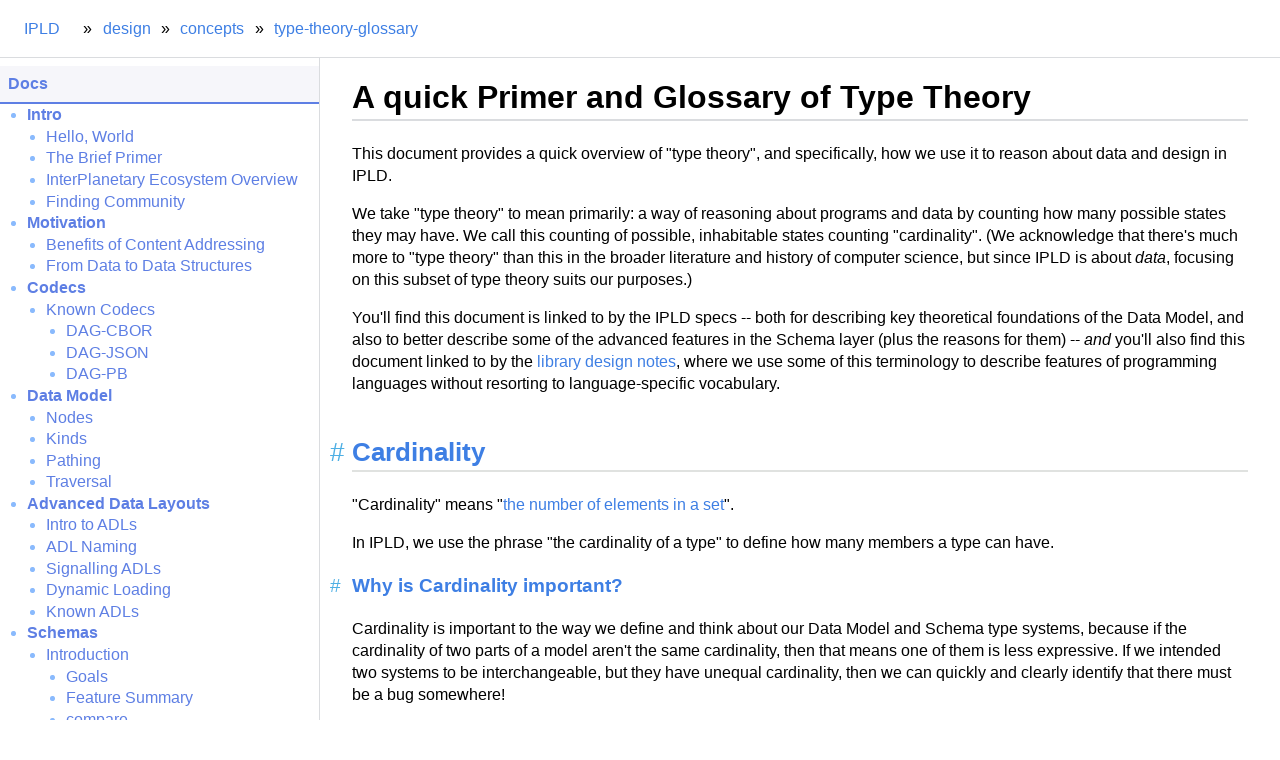

--- FILE ---
content_type: text/html; charset=utf-8
request_url: https://ipld.io/design/concepts/type-theory-glossary/
body_size: 10310
content:
<!doctype html>
<html lang="en">
<head>
	<meta charset="utf-8">
	<meta name="viewport" content="width=device-width, initial-scale=1.0">
	<link rel="stylesheet" href="/css/layout.css?1767891936183">
	<link rel="stylesheet" href="/css/nav.css?1767891936183">
	<link rel="stylesheet" href="/css/style.css?1767891936183">
	<link rel="stylesheet" href="/css/prismjs@1.24-themes-prism.css">
	<title>IPLD ♦ </title>
</head>
<body>
	<header>
		<div class="sidebar-button" onclick="document.getElementById('sidebar').classList.toggle('sidebar-open')">
			<svg xmlns="http://www.w3.org/2000/svg" aria-hidden="true" role="img" viewBox="0 0 448 512" class="icon">
				<path fill="currentColor" d="M436 124H12c-6.627 0-12-5.373-12-12V80c0-6.627 5.373-12 12-12h424c6.627 0 12 5.373 12 12v32c0 6.627-5.373 12-12 12zm0 160H12c-6.627 0-12-5.373-12-12v-32c0-6.627 5.373-12 12-12h424c6.627 0 12 5.373 12 12v32c0 6.627-5.373 12-12 12zm0 160H12c-6.627 0-12-5.373-12-12v-32c0-6.627 5.373-12 12-12h424c6.627 0 12 5.373 12 12v32c0 6.627-5.373 12-12 12z"></path>
			</svg>
		</div>
		<a href="/" class="logo">IPLD</a>
		<aside id=breadcrumbs>
			
			<ul>
			
			
			
			
			<li><a href="/design">design</a></li>
			<li><a href="/design/concepts">concepts</a></li>
			<li><a href="/design/concepts/type-theory-glossary/">type-theory-glossary</a></li>
			</ul>
		</aside>
	</header>

	<aside id=sidebar>
		<nav>
			

			
			<ul>
			<li>
				<a href="/docs/">Docs</a><ul>
			<li>
				<a href="/docs/intro/">Intro</a><ul>
			<li>
				<a href="/docs/intro/hello-world/">Hello, World</a></li>
			<li>
				<a href="/docs/intro/primer/">The Brief Primer</a></li>
			<li>
				<a href="/docs/intro/ecosystem/">InterPlanetary Ecosystem Overview</a></li>
			<li>
				<a href="/docs/intro/community/">Finding Community</a></li></ul></li>
			<li>
				<a href="/docs/motivation/">Motivation</a><ul>
			<li>
				<a href="/docs/motivation/benefits-of-content-addressing/">Benefits of Content Addressing</a></li>
			<li>
				<a href="/docs/motivation/data-to-data-structures/">From Data to Data Structures</a></li></ul></li>
			<li>
				<a href="/docs/codecs/">Codecs</a><ul>
			<li>
				<a href="/docs/codecs/known/">Known Codecs</a><ul>
			<li>
				<a href="/docs/codecs/known/dag-cbor/">DAG-CBOR</a></li>
			<li>
				<a href="/docs/codecs/known/dag-json/">DAG-JSON</a></li>
			<li>
				<a href="/docs/codecs/known/dag-pb/">DAG-PB</a></li></ul></li></ul></li>
			<li>
				<a href="/docs/data-model/">Data Model</a><ul>
			<li>
				<a href="/docs/data-model/node/">Nodes</a></li>
			<li>
				<a href="/docs/data-model/kinds/">Kinds</a></li>
			<li>
				<a href="/docs/data-model/pathing/">Pathing</a></li>
			<li>
				<a href="/docs/data-model/traversal/">Traversal</a></li></ul></li>
			<li>
				<a href="/docs/advanced-data-layouts/">Advanced Data Layouts</a><ul>
			<li>
				<a href="/docs/advanced-data-layouts/intro/">Intro to ADLs</a></li>
			<li>
				<a href="/docs/advanced-data-layouts/naming/">ADL Naming</a></li>
			<li>
				<a href="/docs/advanced-data-layouts/signalling/">Signalling ADLs</a></li>
			<li>
				<a href="/docs/advanced-data-layouts/dynamic-loading/">Dynamic Loading</a></li>
			<li>
				<a href="/docs/advanced-data-layouts/known/">Known ADLs</a></li></ul></li>
			<li>
				<a href="/docs/schemas/">Schemas</a><ul>
			<li>
				<a href="/docs/schemas/intro/">Introduction</a><ul>
			<li>
				<a href="/docs/schemas/intro/goals/">Goals</a></li>
			<li>
				<a href="/docs/schemas/intro/feature-summary/">Feature Summary</a></li>
			<li>
				<a href="/docs/schemas/intro/compare/">compare</a></li></ul></li>
			<li>
				<a href="/docs/schemas/features/">Features</a><ul>
			<li>
				<a href="/docs/schemas/features/typekinds/">Type Kinds</a></li>
			<li>
				<a href="/docs/schemas/features/representation-strategies/">Representation Strategies</a></li>
			<li>
				<a href="/docs/schemas/features/links/">Links</a></li>
			<li>
				<a href="/docs/schemas/features/indicating-adls/">Using ADLs in Schemas</a></li></ul></li>
			<li>
				<a href="/docs/schemas/using/">Using Wisely</a><ul>
			<li>
				<a href="/docs/schemas/using/authoring-guide/">Authoring Guide</a></li>
			<li>
				<a href="/docs/schemas/using/migrations/">Migrations</a></li></ul></li></ul></li>
			<li>
				<a href="/docs/synthesis/">Synthesis</a><ul>
			<li>
				<a href="/docs/synthesis/gtd/">Getting Things Done</a></li>
			<li>
				<a href="/docs/synthesis/building-in-alignment/">Building in Alignment</a></li>
			<li>
				<a href="/docs/synthesis/how-ipfs-web-gateways-work/">How IPFS Web Gateways Work</a></li>
			<li>
				<a href="/docs/synthesis/encryption/">Working With Encryption</a></li></ul></li></ul></li>
			<li>
				<a href="/specs/">Specs</a><ul>
			<li>
				<a href="/specs/about/">About the Specifications</a></li>
			<li>
				<a href="/specs/codecs/">Codecs</a><ul>
			<li>
				<a href="/specs/codecs/dag-cbor/">DAG-CBOR</a><ul>
			<li>
				<a href="/specs/codecs/dag-cbor/fixtures/">DAG-CBOR Test Fixtures</a><ul>
			<li>
				<a href="/specs/codecs/dag-cbor/fixtures/cross-codec/">cross-codec</a></li></ul></li>
			<li>
				<a href="/specs/codecs/dag-cbor/spec/">Spec</a></li></ul></li>
			<li>
				<a href="/specs/codecs/dag-cosmos/">DAG-COSMOS</a><ul>
			<li>
				<a href="/specs/codecs/dag-cosmos/basic_types/">basic_types</a></li>
			<li>
				<a href="/specs/codecs/dag-cosmos/cosmos_state/">cosmos_state</a></li>
			<li>
				<a href="/specs/codecs/dag-cosmos/crypto_types/">crypto_types</a></li>
			<li>
				<a href="/specs/codecs/dag-cosmos/tendermint_chain/">tendermint_chain</a></li>
			<li>
				<a href="/specs/codecs/dag-cosmos/typed_protobuf/">typed_protobuf</a></li></ul></li>
			<li>
				<a href="/specs/codecs/dag-eth/">DAG-ETH</a><ul>
			<li>
				<a href="/specs/codecs/dag-eth/basic_types/">basic_types</a></li>
			<li>
				<a href="/specs/codecs/dag-eth/chain/">chain</a></li>
			<li>
				<a href="/specs/codecs/dag-eth/convenience_types/">convenience_types</a></li>
			<li>
				<a href="/specs/codecs/dag-eth/state/">state</a></li></ul></li>
			<li>
				<a href="/specs/codecs/dag-jose/">DAG-JOSE</a><ul>
			<li>
				<a href="/specs/codecs/dag-jose/fixtures/">fixtures</a></li>
			<li>
				<a href="/specs/codecs/dag-jose/spec/">Spec</a></li></ul></li>
			<li>
				<a href="/specs/codecs/dag-json/">DAG-JSON</a><ul>
			<li>
				<a href="/specs/codecs/dag-json/fixtures/">DAG-JSON Test Fixtures</a><ul>
			<li>
				<a href="/specs/codecs/dag-json/fixtures/cross-codec/">cross-codec</a></li></ul></li>
			<li>
				<a href="/specs/codecs/dag-json/spec/">Spec</a></li></ul></li>
			<li>
				<a href="/specs/codecs/dag-pb/">DAG-PB</a><ul>
			<li>
				<a href="/specs/codecs/dag-pb/fixtures/">DAG-PB Test Fixtures</a><ul>
			<li>
				<a href="/specs/codecs/dag-pb/fixtures/cross-codec/">cross-codec</a></li></ul></li>
			<li>
				<a href="/specs/codecs/dag-pb/spec/">Spec</a></li></ul></li></ul></li>
			<li>
				<a href="/specs/advanced-data-layouts/">Advanced Data Layouts</a><ul>
			<li>
				<a href="/specs/advanced-data-layouts/fbl/">FBL ADL</a><ul>
			<li>
				<a href="/specs/advanced-data-layouts/fbl/spec/">spec</a></li></ul></li>
			<li>
				<a href="/specs/advanced-data-layouts/hamt/">HAMT ADL</a><ul>
			<li>
				<a href="/specs/advanced-data-layouts/hamt/fixture/">HashMap (HAMT) Test Fixtures</a><ul>
			<li>
				<a href="/specs/advanced-data-layouts/hamt/fixture/alice-words/">alice-words</a></li></ul></li>
			<li>
				<a href="/specs/advanced-data-layouts/hamt/spec/">spec</a></li></ul></li></ul></li>
			<li>
				<a href="/specs/schemas/">Schemas</a><ul>
			<li>
				<a href="/specs/schemas/prelude/">prelude</a></li></ul></li>
			<li>
				<a href="/specs/transport/">Transports</a><ul>
			<li>
				<a href="/specs/transport/car/">CAR</a><ul>
			<li>
				<a href="/specs/transport/car/carv1/">CARv1 Specification</a></li>
			<li>
				<a href="/specs/transport/car/carv2/">CARv2 Specification</a></li>
			<li>
				<a href="/specs/transport/car/fixture/">CAR Test Fixtures</a><ul>
			<li>
				<a href="/specs/transport/car/fixture/carv1-basic/">carv1-basic</a></li>
			<li>
				<a href="/specs/transport/car/fixture/carv2-basic/">carv2-basic</a></li></ul></li></ul></li>
			<li>
				<a href="/specs/transport/graphsync/">Graphsync</a><ul>
			<li>
				<a href="/specs/transport/graphsync/known_extensions/">known_extensions</a></li></ul></li>
			<li>
				<a href="/specs/transport/trustless-pathing/">Trustless Pathing</a><ul>
			<li>
				<a href="/specs/transport/trustless-pathing/fixtures/">Trustless Pathing Fixtures</a><ul>
			<li>
				<a href="/specs/transport/trustless-pathing/fixtures/unixfs_20m_variety/">unixfs_20m_variety</a></li></ul></li></ul></li></ul></li>
			<li>
				<a href="/specs/selectors/">Selectors</a><ul>
			<li>
				<a href="/specs/selectors/fixtures/">fixtures</a><ul>
			<li>
				<a href="/specs/selectors/fixtures/selector-fixtures-1/">selector-fixtures-1</a></li>
			<li>
				<a href="/specs/selectors/fixtures/selector-fixtures-adl/">selector-fixtures-adl</a></li>
			<li>
				<a href="/specs/selectors/fixtures/selector-fixtures-recursion/">selector-fixtures-recursion</a></li></ul></li></ul></li>
			<li>
				<a href="/specs/patch/">Patch</a><ul>
			<li>
				<a href="/specs/patch/fixtures/">IPLD Patch Test Fixtures</a><ul>
			<li>
				<a href="/specs/patch/fixtures/fixtures-1/">fixtures-1</a></li></ul></li></ul></li></ul></li>
			<li>
				<a href="/libraries/">Libraries</a><ul>
			<li>
				<a href="/libraries/golang/">Golang</a></li>
			<li>
				<a href="/libraries/java/">Java</a></li>
			<li>
				<a href="/libraries/javascript/">JavaScript</a></li>
			<li>
				<a href="/libraries/python/">Python</a></li>
			<li>
				<a href="/libraries/rust/">Rust</a></li></ul></li>
			<li>
				<a href="/design/">Design</a><ul>
			<li>
				<a href="/design/objectives/">Objectives</a></li>
			<li>
				<a href="/design/concepts/">Concepts</a><ul>
			<li class="active-page">
				<a href="/design/concepts/type-theory-glossary/">type-theory-glossary</a></li></ul></li>
			<li>
				<a href="/design/libraries/">Libraries</a><ul>
			<li>
				<a href="/design/libraries/nodes-and-kinds/">nodes-and-kinds</a></li></ul></li>
			<li>
				<a href="/design/tricky-choices/">Tricky Choices</a><ul>
			<li>
				<a href="/design/tricky-choices/dag-pb-forms-impl-and-use/">dag-pb-forms-impl-and-use</a></li>
			<li>
				<a href="/design/tricky-choices/map-key-domain/">map-key-domain</a></li>
			<li>
				<a href="/design/tricky-choices/numeric-domain/">numeric-domain</a></li>
			<li>
				<a href="/design/tricky-choices/ordering/">ordering</a></li>
			<li>
				<a href="/design/tricky-choices/string-domain/">string-domain</a></li></ul></li>
			<li>
				<a href="/design/open-research/">Open Research</a><ul>
			<li>
				<a href="/design/open-research/ADL-autoexecution/">ADL autoexecution</a></li></ul></li></ul></li>
			<li>
				<a href="/tools/">Tools</a></li>
			<li>
				<a href="/glossary/">Glossary</a></li>
			<li>
				<a href="/media/">Media</a></li>
			<li>
				<a href="/FAQ/">FAQ</a></li></ul>
		</nav>
	</aside>

	<main>
		<div class=content>
			<h1>A quick Primer and Glossary of Type Theory</h1>
<p>This document provides a quick overview of &quot;type theory&quot;, and specifically,
how we use it to reason about data and design in IPLD.</p>
<p>We take &quot;type theory&quot; to mean primarily: a way of reasoning about programs
and data by counting how many possible states they may have.
We call this counting of possible, inhabitable states counting &quot;cardinality&quot;.
(We acknowledge that there's much more to &quot;type theory&quot; than this in the
broader literature and history of computer science, but since IPLD is
about <em>data</em>, focusing on this subset of type theory suits our purposes.)</p>
<p>You'll find this document is linked to by the IPLD specs -- both for describing
key theoretical foundations of the Data Model, and also to better describe some
of the advanced features in the Schema layer (plus the reasons for them) --
<em>and</em> you'll also find this document linked to by the
<a href="/design/libraries/">library design notes</a>, where we use some of this
terminology to describe features of programming languages without resorting
to language-specific vocabulary.</p>
<h2 id="cardinality" tabindex="-1"><a class="header-anchor" href="#cardinality">Cardinality</a></h2>
<p>&quot;Cardinality&quot; means &quot;<a href="https://en.wikipedia.org/wiki/Cardinality">the number of elements in a set</a>&quot;.</p>
<p>In IPLD, we use the phrase &quot;the cardinality of a type&quot; to define how many members a type can have.</p>
<h3 id="why-is-cardinality-important" tabindex="-1"><a class="header-anchor" href="#why-is-cardinality-important">Why is Cardinality important?</a></h3>
<p>Cardinality is important to the way we define and think about our Data Model and Schema type systems,
because if the cardinality of two parts of a model aren't the same cardinality,
then that means one of them is less expressive.
If we intended two systems to be interchangeable, but they have unequal cardinality,
then we can quickly and clearly identify that there must be a bug somewhere!</p>
<p>Cardinality concepts are also useful for clear documentation.</p>
<p>Cardinality counting can be used as a design planning exercise:
count how many states your types <em>can</em> have, and then consider how many states
your code is designed to handle, and if they're not equal,
then it's clear that you have work to do!</p>
<p>In practical application, you can see some examples of cardinality-counting used
to describe <code>nullable</code> vs <code>optional</code> vs <code>implicit</code> values in the IPLD Schemas documentation:
<a href="/docs/schemas/features/typekinds/#cardinality-examples">Cardinality Examples</a>.
These cardinality countings are both key to the documentation,
and key to understanding and using those features to build unambiguous APIs.</p>
<h3 id="how-do-we-count-cardinality" tabindex="-1"><a class="header-anchor" href="#how-do-we-count-cardinality">How do we Count Cardinality?</a></h3>
<p>Counting cardinality is probably best done by example.</p>
<p>Consider a boolean: it can have the value 'true', or it can have the value 'false'.
We simply count these states up!  The cardinality of a boolean is <code>2</code>!</p>
<p>Now, consider a pair of boolean values: how many states can it have?
Four: <code>(true, true)</code>, <code>(true, false)</code>, <code>(false, true)</code>, or <code>(false, false)</code>.
So, the cardinality of two booleans is <code>4</code>.</p>
<p>The exercise gets more interesting as we consider larger accumulations of values.
We will also find that how the cardinality count accumulates differs based on
how the types are composed!</p>
<p>We'll explore more examples of this, and start identifying categories of
things where we can do predictable kinds of math with cardinality in
the next section: <a href="#categories-of-types">Categories of Types</a>.</p>
<h2 id="categories-of-types" tabindex="-1"><a class="header-anchor" href="#categories-of-types">Categories of Types</a></h2>
<p>We can identify a few categories of &quot;types&quot; based on how we evaluate their cardinality.
(These definitions will use names that are popularized in computer science,
and so they <em>may</em> match the name used in your favorite programming language -- but
whether or not the same is familiar, the <em>concept</em> is universal, even across languages!)</p>
<h3 id="enumerated-types" tabindex="-1"><a class="header-anchor" href="#enumerated-types">enumerated types</a></h3>
<p>Enumerated types (usually, &quot;enum&quot; for short) have a cardinality that is some integer.</p>
<p>For example, an enum might have members named &quot;Foo&quot;, &quot;Bar&quot;, and &quot;Baz&quot;;
and the cardinality of that enum is &quot;|3|&quot;.</p>
<p>(The term &quot;enum&quot; might make more sense if you think of it as short for
<em>enumerated</em>, rather than <em>enumerable</em> -- something with countable-infinity
members is <strong>not</strong> considered an &quot;enum&quot;.
(We'd call that an <a href="#infinite-scalars">infinite scalar</a> instead.))</p>
<h3 id="sum-types" tabindex="-1"><a class="header-anchor" href="#sum-types">sum types</a></h3>
<p>Sum types have a cardinality that is <em>the sum of cardinality of their member types</em>.</p>
<p>Sum types usually show up in prose descriptions of data as the word &quot;or&quot;.</p>
<p>For example, say: &quot;I have a boolean <em>or</em> an integer&quot; --
this would be an example of a sum type,
and its cardinality would be &quot;|inf+2|&quot; --
countable infinity for the integer, and plus two for the boolean.</p>
<p>A clearer example might take two enums -- let's call them
&quot;Animals&quot; (it has members &quot;cat&quot;, &quot;dog&quot;, &quot;rabbit&quot;),
and &quot;Furniture&quot; (it has members &quot;chair&quot;, and &quot;desk&quot;) --
and say &quot;I have an Animal <em>or</em> a furniture&quot; --
then clearly I have one (and only one) of these five things:
the cardinality is &quot;|3+2|&quot;.</p>
<p>Sum types go by many names in various communities: they're also commonly
known as &quot;(discriminated) unions&quot;, &quot;(tagged) variants&quot;, or other terminology.
(We use the &quot;union&quot; term ourselves, in the lexicon of IPLD Schemas!)</p>
<p>You can also consult the Wikipedia page on
<a href="https://en.wikipedia.org/wiki/Sum_types">Sum Types</a>
for broader discussion of the topic.
<a href="https://chadaustin.me/2015/07/sum-types/">https://chadaustin.me/2015/07/sum-types/</a> also contains some useful content
and examples from a variety of languages.</p>
<h3 id="product-types" tabindex="-1"><a class="header-anchor" href="#product-types">product types</a></h3>
<p>Product types have a cardinality that is <em>the multiplied cardinality of their member types</em>.</p>
<p>This may sound outlandish, but you've been using them all your life:
<em>&quot;product types&quot; are commonly known as &quot;structs&quot;</em>
(or, &quot;classes&quot;, in more aggressively object-oriented languages).</p>
<p>Product types usually show up in prose descriptions of data as the word &quot;and&quot;.</p>
<p>For example, say: &quot;I have a boolean and another boolean and another boolean&quot; --
you might write code for this as <code>struct{ a bool, b bool, c bool }</code>,
and its cardinality would be &quot;|2*2*2|&quot; -- &quot;|8|&quot; --
two for each of the booleans, and multiplied because each of them may vary independently,
and thus each of the booleans adds another &quot;dimension&quot; to the state space described by this combined value.</p>
<p>For another example, using our enums again above --
&quot;Animals&quot; (it has members &quot;cat&quot;, &quot;dog&quot;, &quot;rabbit&quot;),
and &quot;Furniture&quot; (it has members &quot;chair&quot;, and &quot;desk&quot;) --
we could say &quot;I have an Animal, <em>and</em> it's on top of a Furniture&quot; --
and then I could have any one of of <em>six</em> states
(&quot;cat on a chair&quot;, &quot;cat on desk&quot;, &quot;dog on a chair&quot;, etc):
the cardinality is &quot;|3*2|&quot;.</p>
<h3 id="infinite-recursives" tabindex="-1"><a class="header-anchor" href="#infinite-recursives">infinite recursives</a></h3>
<p>Infinite recursives, as it says in the name, have infinite cardinality.</p>
<p>Maps and lists are recursives because they can contain other values,
including more maps and lists.
Maps and lists are also infinite (even at a single level, before considering recursion):
since we can keep inserting entries into a map, or appending values to a list,
and still have a map or list respectively, we treat their cardinality as infinite.</p>
<p>Note that it's still useful to do math around these, though.
For example, if you have &quot;maybe a map&quot; (see the <a href="#maybe-types">maybe types</a> section,
coming later, in the <a href="#types-in-the-wild">Types in the Wild</a> chapter) you may
find it useful to declare that the cardinality of your map is &quot;a&quot; (an arbitrary placeholder),
and then the cardinality of &quot;maybe map&quot; is &quot;|a+1|&quot;.</p>
<h3 id="infinite-scalars" tabindex="-1"><a class="header-anchor" href="#infinite-scalars">infinite scalars</a></h3>
<p>Infinite scalars is a term to describe things like strings:
because they can be unlimited in length, they have infinite cardinality.
Since we can take a string, append some more characters,
and still have string, we can't count its cardinality.</p>
<p>Infinite scalars aren't very different from infinite recursives, arguably.
(&quot;A string is just a list of characters&quot; is one such argument.)
Still, we often regard these things as having separate categories in practice:
strings are usually treated as a single token in serializers, despite being &quot;infinite&quot;;
numbers are infinite (even if there are some practical problems with this:
see <a href="#what-about-numbers">what about numbers?</a> in the <a href="#types-in-the-wild">Types in the Wild</a> chapter),
but certainly aren't usually considered to be recursive (though this does sometimes
see usage in theory -- see <a href="https://en.wikipedia.org/wiki/Peano_arithmetic">Peano Arithmetic</a>!);
and so on.</p>
<p>As with infinite recursives, note that it's still useful to do math around these.
For example, if you have &quot;a string or a null&quot;,
you have a <a href="#sum-types">sum type</a> (more specifically, a <a href="#maybe-types">maybe type</a>),
and even if the cardinality of string is &quot;infinite&quot;, it's still useful to declare
the cardinality of your string is &quot;a&quot; (an arbitrary placeholder),
and then the cardinality of &quot;string or null&quot; is &quot;|a+1|&quot;.
(In practice: how often have you had an API bug burn you on the difference
between null and an empty string, or the difference between null and absent?
This is why we keep counting cardinality even after an infinity shows up!)</p>
<h3 id="unit-types" tabindex="-1"><a class="header-anchor" href="#unit-types">unit types</a></h3>
<p>Let's talk about one last size of cardinality... &quot;unit&quot;: unit just means &quot;one&quot;.</p>
<p>&quot;Unit&quot; types don't come up too often... or at least, they're not often named as such.
Just like &quot;product types&quot; are quite common once you recognize them, though, so is &quot;unit&quot;.</p>
<p>&quot;Null&quot; can be thought of as a &quot;unit&quot; type.</p>
<p>&quot;Maybe&quot;/&quot;Optional&quot; types (further discussion later in the <a href="#types-in-the-wild">Types in the Wild</a> chapter,
specifically the <a href="#maybe-types">maybe types</a> section) can be thought of as &quot;unit plus a thing&quot;.</p>
<p>Enums can be considered a sum type of where every type is itself a just another named unit type!
(Whether or not you find this a <em>useful</em> perspective is up to you.  If it's confusing, forget it.)</p>
<h2 id="open-vs-closed-membership" tabindex="-1"><a class="header-anchor" href="#open-vs-closed-membership">Open vs Closed membership</a></h2>
<p>All of the above <a href="#categories-of-types">categories of types</a> have one thing in common:
they have &quot;closed&quot; membership.  That is, at &quot;compile&quot; (or other static analysis) time,
we know what their membership is, and we can completely count their cardinality (infinities notwithstanding).
Once the program is compiled(/analyzed), there's no way to add new members to any of these types,
and no reason to consider the idea of updating any of the cardinality accounting.</p>
<p>What if we want &quot;open&quot; membership, where I <em>don't</em> know all of the possible
types of values that will be part of a type in advance?</p>
<p>This &quot;open membership&quot; is commonly known as <strong>interfaces</strong>.</p>
<h3 id="interfaces" tabindex="-1"><a class="header-anchor" href="#interfaces">interfaces</a></h3>
<p>Interfaces have the concept of &quot;open membership&quot;, and are also typically
combined with some definition of &quot;features&quot;, also called as traits or behavior
in some languages, that are required if something will be considered to
implement the interface.</p>
<p>In programming languages, the definition of &quot;features&quot; usually is expressed in
terms of a set of methods.  This makes sense for programming languages,
because if you don't know what methods you can call on a thing,
you can't really do much with the thing!</p>
<p>One could also imagine using a different definition of &quot;features&quot; to describe
&quot;interfaces&quot; that apply purely to data:
For example, stating that some map has the features to conform to an interface
only if some entries of some known names and value types are present in the map.
(However, this is not often seen, so this document will continue to frequently
refer to &quot;sets of methods&quot; when discussing interfaces.)</p>
<h3 id="explicit-versus-structural-interfaces" tabindex="-1"><a class="header-anchor" href="#explicit-versus-structural-interfaces">explicit versus structural interfaces</a></h3>
<p>Interfaces as found in programming languages tend to fall into one of two large camps:
<em>explicit</em> interfaces, or <em>structural</em> interfaces.</p>
<p>Explicit interfaces require types implementing them to say so.</p>
<p>Structural interfaces state some set of methods (or more generally, features)
that must be present on a type for it to satisfy the interface;
then, any type that has those methods implements the interface.</p>
<p>Both explicit and structural styles of interfaces have &quot;open&quot; membership --
you can &quot;compile&quot; a program that has interfaces in it,
then add more libraries when you &quot;link&quot; the program and execute it,
and those libraries can add more implementors of the interfaces!</p>
<p>The explicit and structural styles vary in other practical details.
For example, explicit interfaces require referencing the interface they implement;
this makes them significantly less flexible, and creates many dependency management requirements.
By contrast, structural interfaces can knowingly conform to an interfaces contract
while still not referencing it directly; this can be extremely useful in
designing systems for independently upgradeable pieces.</p>
<p>(There are other yet more detailed ways in which these styles vary, but
since they're not really important in this document, we'll rest here.)</p>
<h2 id="types-in-the-wild" tabindex="-1"><a class="header-anchor" href="#types-in-the-wild">Types in the Wild</a></h2>
<p>These different categories of types are present in most programming languages,
but not all of them are present in every language (!),
and they often go by different names in different programming communities.
Here's a few (non-exhaustive) examples in a handful of languages:</p>
<h3 id="enums-in-the-wild" tabindex="-1"><a class="header-anchor" href="#enums-in-the-wild">enums in the wild</a></h3>
<p>In Java, the <code>enum</code> keyword maps directly the category of <a href="#enumerated-types">enum</a> we've defined here.</p>
<p>In Go, <em>there is no direct support for enums</em>.
However, it's often implemented in practice by a typedef of an int, and a table of named constants.</p>
<p>In Rust, there's an <code>enum</code> keyword, and it may be used to implement <a href="#enumerated-types">enum</a> as we've defined it here.
However, if you're coming from a Rust background, and trying to understand this document and compare to other languages,
be cautious here: the Rust <code>enum</code> keyword <em>also</em> provides what we call <a href="#sum-types">sum types</a>.</p>
<h4 id="booleans" tabindex="-1"><a class="header-anchor" href="#booleans">booleans</a></h4>
<p>In many languages, the concept of <code>boolean</code> can be understood as a particular instance of an enum --
it's just an enum with two values!
Sure, it may be implemented as 'primitive' in many languages... but clearly,
for cardinality counting, we can see a boolean as exactly &quot;|2|&quot;.</p>
<h3 id="sum-types-in-the-wild" tabindex="-1"><a class="header-anchor" href="#sum-types-in-the-wild">sum types in the wild</a></h3>
<p>In Java, <em>there is no direct support for sum types</em>.
The nearest thing possible is to create an interface,
and promise that only a known number of types will implement it.</p>
<p>In Go, <em>there is no direct support for sum types</em>.
The nearest thing possible is to create an interface with an unexported method,
and make sure only a known number of types in the same package implement it.
(See <a href="https://github.com/BurntSushi/go-sumtype">https://github.com/BurntSushi/go-sumtype</a> for tooling to help support this;
the readme also contains good documentation of the concept!)</p>
<p>In Rust, the <code>enum</code> keyword (confusingly) also creates sum types.
Rust's sum types are at least properly closed (unlike Java's and Go's).</p>
<h4 id="maybe-types" tabindex="-1"><a class="header-anchor" href="#maybe-types">maybe types</a></h4>
<p>In <em>many</em> languages, you may find a type in the standard library called &quot;Maybe&quot;,
or equally frequently, &quot;Optional&quot;, or, &quot;Either&quot;.
These are a sum type!
They're typically explained as &quot;either <strong>none</strong>, or <strong>some</strong> of a thing&quot;:
so, they take the cardinality of a thing and simply &quot;plus one&quot; to it,
and colloquially call that additional state the &quot;none&quot; state.</p>
<p>For some <code>Maybe&lt;T&gt;</code>, the cardinality is &quot;1+|T|&quot;.</p>
<p>(This is also a great example for how we can use cardinality counting methods
to create clear comparisons between differently named but functionally
identical concepts between programming language communities!)</p>
<h4 id="indiscriminate-unions" tabindex="-1"><a class="header-anchor" href="#indiscriminate-unions">indiscriminate unions</a></h4>
<p>Some languages (notably, C/C++) have a concept of &quot;union&quot; which is related,
but markedly <em>not</em> a sum type, because this particular concept of a union
is not &quot;discriminated&quot; -- it doesn't actually itself contain all the info needed
to completely understand or handle it.
This kind of &quot;union&quot; can be used to <em>build</em> a sum type semantic,
but only in combination with an additional bit of memory used to indicate
(or &quot;discriminate&quot;, if you will) what member type the union actually contains.</p>
<p>We mention this here because the terminology is sometimes confusing.</p>
<h3 id="product-types-in-the-wild" tabindex="-1"><a class="header-anchor" href="#product-types-in-the-wild">product types in the wild</a></h3>
<p>In Java, <code>class</code> creates a product type.</p>
<p>In Go, <code>struct</code> creates a product type.</p>
<p>In Rust, <code>struct</code> creates a product type.</p>
<h3 id="interfaces-in-the-wild" tabindex="-1"><a class="header-anchor" href="#interfaces-in-the-wild">interfaces in the wild</a></h3>
<p>In Java, the <code>interface</code> keyword introduces an interface.
These interfaces are <a href="#explicit-versus-structural-interfaces"><em>explicit</em></a>: a class must use the <code>implements</code> keyword to explicitly state that it can satisfy that interface.
(That the class has sufficient methods to match the interface is then also checked at compile time -- but having the methods is not necessary rather than sufficient for the &quot;implements&quot; relationship to be considered true).</p>
<p>In Go, the <code>interface</code> keyword introduces an interface.
These interfaces are <a href="#explicit-versus-structural-interfaces"><em>structural</em></a> -- a struct doesn't need to <em>say</em> it implements an interface;
if it has the relevant methods, then you can start using values of that type wherever the interface is required.</p>
<p>In Rust, the <code>trait</code> feature combined with the <code>impl</code>+<code>for</code> keywords is most comparable to the concept of interface in other languages.
Implementing a trait is <a href="#explicit-versus-structural-interfaces"><em>explicit</em></a> -- a type must use the <code>impl</code>+<code>for</code> keywords to explicitly state the methods that satisfy the trait.</p>
<h3 id="what-about-numbers" tabindex="-1"><a class="header-anchor" href="#what-about-numbers">what about numbers?</a></h3>
<p>Numbers are... interesting.</p>
<p>For the most part in computing, we tend to pretend and build abstractions as if
numbers are <a href="#infinite-scalars">infinite scalars</a>.</p>
<p>Of course, this is rarely true in practice.
Integers are often implemented in such a way that values that would require beyond 32 (or 64, etc) bits are unrepresentable;
arguably, this makes them more like a (very (<em>very</em>) large) enum than anything else.
Floating point numbers implemented in IEEE754 style also have their own entire host of foibles
(they're still subject to limitations that stem from finite bit-size implementations;
they have different ranges of representability than an integer of the same bit size;
the <em>precision</em> they can represent varies with <em>how big</em> the number in question is;
they include <em>interesting</em> values such as signed zeros which one might readily
argue should not even be representable in an ideal system... and so on!).</p>
<p>Some languages provide &quot;big&quot; numbers in their standard libraries.
These &quot;big&quot; numbers are typically implemented by storing data as bytes,
and expose mathematical operations on themselves as methods.
By using a non-fixed number of bytes, they can be true <a href="#infinite-scalars">infinite scalars</a>.
However, these &quot;big&quot; numbers are typically <em>not interchangeable</em> with the language's built-in number types,
because the performance characteristics of these &quot;big&quot; numbers and their storage format
is radically different than that of fixed-bit-size built-ins.
(Attempts to shoe-horn &quot;big&quot; numbers and regular numbers into a single type tends
to result in increasing the size of regular numbers, and few languages accept this tradeoff.)
Since &quot;big&quot; numbers and built-in numbers usually aren't interchangeable,
&quot;big&quot; numbers complicate rather than simplify the discussion;
and since &quot;big&quot; numbers are the more rarely used of the two styles,
most of our concerns in practice continue to orbit around fixed-bit-size numbers.</p>
<p>The scope of this document is not to solve this conundrum, nor to try to convince you how you should consider numbers.
In IPLD, we usually do consider integers to be <a href="#infinite-scalars">infinite scalars</a>;
we add the caveat that libraries processing data which exceeds the boundaries they can process should error and halt explicitly.
(In IPLD, we have the good fortune that this definition is unusually easy to stick to:
since we only carry data around, and don't provide mathematical operations on it,
it's easy to expect that data which was processable on the way in will remain processable throughout the time we handle it.)</p>
<p>The document on <a href="/design/tricky-choices/numeric-domain/">Tricky Choices: Numeric Domain</a> covers this topic,
and how we chose to deal with it, in more detail.</p>
<h2 id="types-in-ipld-schemas" tabindex="-1"><a class="header-anchor" href="#types-in-ipld-schemas">Types in IPLD Schemas</a></h2>
<p>The core features of IPLD Schemas map very closely to the categories of types we've discussed:</p>
<ul>
<li><a href="#enumerated-types">enumerated types</a> are <code>enum</code>.</li>
<li><a href="#sum-types">sum types</a> are <code>union</code>.</li>
<li><a href="#product-types">product types</a> are <code>struct</code>.</li>
<li><a href="#infinite-recursives">infinite recursives</a> appear as <code>list</code> and <code>map</code>.</li>
<li><a href="#infinite-scalars">infinite scalars</a> appear as <code>string</code>, <code>bytes</code>, and <code>int</code>.</li>
<li><a href="#sum-types">sum types</a> specifically for <a href="#maybe-types">maybe</a> show up as <code>optional</code> and <code>nullable</code>.
<ul>
<li>(there are two of them because each creates a sum with a different <a href="#unit-types">unit type</a>!)</li>
</ul>
</li>
</ul>
<p>IPLD Schemas don't have a concept of <a href="#open-vs-closed-membership">interfaces</a>.
At least, <em>not exactly</em> -- not <em>within</em> the schema.
Instead, the <em>whole Schema</em> is treated as an interface:
since you can take some data and take a schema, and attempt to unify them to get typed data if the schema &quot;matches&quot;...
you can use a series of Schemas in the same way as you'd use a series of interfaces.
(IPLD Schemas are effectively <a href="#explicit-versus-structural-interfaces"><em>structural</em></a> interfaces.)</p>

		</div>
	</main>
</body>
</html>


--- FILE ---
content_type: text/css; charset=utf-8
request_url: https://ipld.io/css/layout.css?1767891936183
body_size: 912
content:
body {
	margin:             0;
	font-family:        -apple-system,BlinkMacSystemFont,Segoe UI,Roboto,Oxygen,Ubuntu,Cantarell,Fira Sans,Droid Sans,Helvetica Neue,sans-serif;
}

* {
	scroll-margin-top: 3.6rem;
}

header {
	position:         fixed;
	z-index:          20;
	top:              0;
	left:             0;
	right:            0;
	height:           3.6rem;
	padding:          .7rem 1.5rem;
	box-sizing:       border-box;
	background-color: #fff;
	border-bottom:    1px solid #dadcdf;
	line-height:      2.2rem;
}
header .logo {
	display:        inline-block;
	height:         2.2rem;
	min-width:      2.2rem;
	margin-right:   .8rem;
	vertical-align: top;
}

aside#sidebar {
	display:          block;
	position:         fixed;
	width:            20rem;
	z-index:          10;
	top:              3.6rem;
	left:             0;
	bottom:           0;
	box-sizing:       border-box;
	background-color: #FFF; /* is transparent without this. */
	border-right:     1px solid #dadcdf;
	overflow-y:       auto;
}

/* The sidebar button is conditionally rendered.  Most of it is set up here, but then note it's set to display=none. */
.sidebar-button {
	cursor:   pointer;
	display:  none;
	width:    1.25rem;
	height:   1.25rem;
	position: absolute;
	padding:  .6rem;
	top:      .6rem;
	left:     1rem;
}
.sidebar-button .icon {
	display: block;
	width:   1.25rem;
	height:  1.25rem;
}

/* The first element inside the main area should be pushed down with a top margin so as not to get stuck under the header. */
main {
	margin-top:     3.6rem;
	padding-bottom: 2rem;
	padding-left:   20rem;
}

/* The main content area should have some margins. Another div will be used to acheive this. */
/* The buttons for grabbing header links will jab back out into them. */
main > div.content {
	margin:    4.7rem auto;
	max-width: 940px;
	padding:   0 2rem;
}
a.header-anchor:before {
	float:          left; /* take me out of flow so I don't push the header around. */
	margin-left:    -1.4rem;
	content:        "#";
}

/* As the screen gets smaller, we shrink the nav sidebar. */
@media (max-width: 959px) {
	aside#sidebar {
		font-size: 15px;
		width:     16.4rem;
	}
	main {
		padding-left: 16.4rem;
	}
}

/* As the screen gets quite small, we translate the nav sidebar off-screen entirely... */
/* ... and will add buttons, and shift the header over to make room for the button, and etc. */
@media (max-width: 719px) {
	aside#sidebar {
		top:         0;
		padding-top: 3.6rem;
		transform:   translateX(-100%);
		transition:  transform .2s ease;
	}
	/* Enable the rendering of the menu button at this size.  (And shift the header, to account for it.)  */
	.sidebar-button {
		display: block;
	}
	header {
		padding-left: 4rem;
	}
	/* The button will use a tiny piece of JS to toggle this 'sidebar-open' class, which causes it to translate back on-screen. */
	/*  FUTURE: I feel like one could do this with a carefully styled checkbox, and thus no javascript.  That would be neat. */
	.sidebar-open#sidebar {
		transform: translateX(0);
	}
	/* And the content area just gets less and less margin. */
	main {
		padding-left: 0rem;
	}
}

/* Styling for the breadcrumbs. */
aside#breadcrumbs {
	display: inline;
}
#breadcrumbs ul {
	display: inline;
	padding: 0;
}
#breadcrumbs ul li {
	display: inline-block;
}
#breadcrumbs ul li:before {
	content: " » ";
	margin: 0 0.4rem;
}

.children-table > tbody > tr > td:first-child {
	text-align: right;
	font-weight: bold;
}

.children-table > tbody > tr > td {
	vertical-align: middle;
}


--- FILE ---
content_type: text/css; charset=utf-8
request_url: https://ipld.io/css/nav.css?1767891936183
body_size: 114
content:
/* Styling for the left side nav menu. */
/* The first list level we add a ton more weight to. */
nav ul {
	list-style-type:      none;
	padding-inline-start: 0rem;
	margin-top:           0rem;
}
nav a {
	color: #5e7fe4; /* slightly different color intensity for nav vs body content links. */
}
nav ul a {
	display:          block;
	background-color: #f6f6fa; /* todo: a different one per item, please.  Use attribute selectors for this. */
	padding:          0.5rem 0.5rem;
	border-bottom:    2px solid;
	margin-top:       0.5rem;
	font-weight:      bold;
}
/* Deeper list elements now need css to put them back down to normal. */
nav ul ul {
	color: #8abafd;
	list-style-type: disc;
	padding-inline-start: 1.7rem;
	padding-inline-end: 0.3rem; /* keep just a tiny bit away from the edge, please. */
}
nav ul ul ul {
	padding-inline-start: 1.2rem;
}
nav ul ul a {
	background-color: transparent;
	padding:          0;
	border:           0;
	margin-top:       0.1rem;
	font-weight:      bold; /* the first layer of bullets in each zone is bold; we'll go back to normal when deeper. */
}
nav ul ul ul a {
	font-weight:      normal; /* remove boldness for this and deeper levels of navigation. */
}
/* Across the board, the line-height in the nav area is a lot less than in the rest of the body. */
nav {
	line-height: 1.3;
}


--- FILE ---
content_type: text/css; charset=utf-8
request_url: https://ipld.io/css/style.css?1767891936183
body_size: -142
content:

h1 {
	border-bottom: 2px solid #dadcdf;
}
h2 {
	margin-top: 1.5em;
	font-size: 165%;
	border-bottom: 2px solid #e0e2e0;
}

body {
	line-height: 1.4;
}

a {
	color: #3e7fe4;
	text-decoration: none;
}
a:hover {
	text-decoration: underline;
}

a.header-anchor:before {
	color:           #4eafe4;
	text-decoration: none;
	font-weight:     normal;
}

td {
	vertical-align: top;
}

.callout {
	margin:           0.5rem 0rem;
	padding:          0.5rem 1rem;
	background-color: rgba(100,100,100,0.4);
	border:           1px solid rgba(0,0,0,0.7);
}
.callout.callout-warn {
	background-color: rgba(200,100,0,0.4);
}
.callout.callout-info {
	background-color: rgba(100,150,200,0.4);
}
.callout.callout-tip {
	background-color: rgba(150,120,180,0.4);
}
.callout.callout-todo {
	background-color: rgba(200,100,200,0.8);
}
.callout-todo:before {
	content: "TODO"
}
.callout > ul {
	padding-inline-start: 1.5rem;
}
